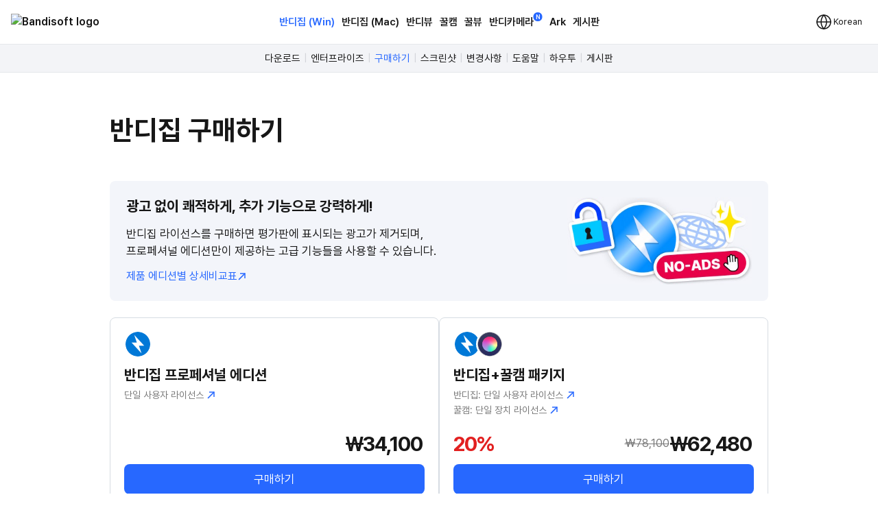

--- FILE ---
content_type: text/html; charset=UTF-8
request_url: https://kr.bandisoft.com/bandizip/buy/
body_size: 8796
content:
<!DOCTYPE html>
<html lang="ko" xml:lang="ko">
<head>
<meta charset="UTF-8">
<meta name="author" content="Bandisoft">
<meta name="keywords" content="반디소프트,반디집,맥 반디집,꿀캠,꿀뷰,허니캠,반디카메라,허니뷰">
<meta name="description" content="반디소프트 홈페이지">
<meta name="viewport" content="width=device-width, user-scalable=yes">
<title>반디집 - 반디집 구매하기</title>
<link rel="stylesheet" href="/css/pretendard.css">
<link rel="stylesheet" href="/css/main.css?251030">
<meta property="og:image" content="https://kr.bandisoft.com/img/og/og_bandizip.png">
<meta property="og:title" content="반디집 - 반디집 구매하기">
<meta http-equiv="X-UA-Compatible" content="IE=edge">
<meta name="yandex-verification" content="f04ca2e77593964d">
<meta name="viewport" content="initial-scale=1.0" user-scalable="no">
<link rel="canonical" href="https://www.bandisoft.com/bandizip/buy/">
<link rel="alternate" href="https://www.bandisoft.com/bandizip/buy/" hreflang="x-default">
<link rel="alternate" href="https://kr.bandisoft.com/bandizip/buy/" hreflang="ko">
<link rel="alternate" href="https://en.bandisoft.com/bandizip/buy/" hreflang="en">
<link rel="alternate" href="https://cn.bandisoft.com/bandizip/buy/" hreflang="zh-hans">
<link rel="alternate" href="https://tw.bandisoft.com/bandizip/buy/" hreflang="zh-hant">
<link rel="alternate" href="https://jp.bandisoft.com/bandizip/buy/" hreflang="ja">
<link rel="alternate" href="https://ru.bandisoft.com/bandizip/buy/" hreflang="ru">
<link rel="alternate" href="https://ro.bandisoft.com/bandizip/buy/" hreflang="ro">
<link rel="alternate" href="https://sk.bandisoft.com/bandizip/buy/" hreflang="sk">
<link rel="alternate" href="https://da.bandisoft.com/bandizip/buy/" hreflang="da">
<link rel="alternate" href="https://cs.bandisoft.com/bandizip/buy/" hreflang="cs">
<script type="application/ld+json">
{
"@context" : "http://schema.org",
"@type" : "SoftwareApplication",
"name" : "반디집(Bandizip)",
"image" : "https://www.bandisoft.com/bandizip/imgs/bandizip.kr.png",
"downloadUrl" : "https://www.bandisoft.com/bandizip/dl.php?web",
"operatingSystem" : "Windows Vista/7/8/10/11"
}
</script>
<script>
// 쿠키 유틸리티
function setCookie(name, value, days = 365) {
const expires = new Date();
expires.setTime(expires.getTime() + (days * 24 * 60 * 60 * 1000));
document.cookie = `${name}=${value};expires=${expires.toUTCString()};path=/`;
}
function getCookie(name) {
const nameEQ = name + "=";
const ca = document.cookie.split(';');
for (let i = 0; i < ca.length; i++) {
let c = ca[i];
while (c.charAt(0) === ' ') c = c.substring(1, c.length);
if (c.indexOf(nameEQ) === 0) return c.substring(nameEQ.length, c.length);
}
return null;
}
function onload() {
// 언어 선택메뉴 볼드 만들기
var langID = location.host.substr(0, 3) == "www" ? "www" : location.host.substr(0, 2); // xx.host.com -> xx
setBold("lang_" + langID);
setSubmenuActive("bandizip_buy");
setSubmenuActive("buy");
setSubmenuActive("buy_");
// 메인 테이블 속성 바꾸기
var maintable = document.getElementById("main_table");
if (maintable)
maintable.style.tableLayout = "fixed";
}
function setBold(itemID) {
var obj = document.getElementById(itemID);
if (obj) {
obj.style.fontWeight = "700";
obj.style.color = "var(--blue)";
}
}
function setSubmenuActive(itemID) {
var obj = document.getElementById(itemID);
if (obj) {
obj.style.color = "var(--blue)";
}
}
// 다크모드 / 라이트모드 적용
// function applyTheme(theme) {
// 	document.body.classList.remove('darkmode');
// 	if (theme === 'dark') {
// 		document.body.classList.add('darkmode');
// 	} else if (theme === 'auto') {
// 		const prefersDark = window.matchMedia('(prefers-color-scheme: dark)').matches;
// 		if (prefersDark) {
// 			document.body.classList.add('darkmode');
// 		}
// 	}
// }
document.addEventListener('DOMContentLoaded', function () {
const hamburgerMenu = document.querySelector('.burger');
const navLinks = document.querySelector('#nav_right');
const langDropdown = document.querySelector('.lang-dropdown');
const langbtn = langDropdown?.querySelector('.dropbtn');
const langs = langDropdown?.querySelector('.dropdown-content');
const themeDropdown = document.querySelector('.theme-dropdown');
const themeOptions = themeDropdown?.querySelector('.dropdown-content');
// 모든 드롭다운 닫기
function closeAllDropdowns() {
navLinks?.classList.remove('active');
langs?.classList.remove('active');
themeOptions?.classList.remove('active');
}
// ================================================ 햄버거 메뉴 ================================================//
if (hamburgerMenu && navLinks) {
hamburgerMenu.addEventListener('click', function (e) {
e.stopPropagation();
langs?.classList.remove('active');
themeOptions?.classList.remove('active');
navLinks.classList.toggle('active');
});
}
// ================================================ 언어 ================================================ //
if (langbtn && langs) {
console.log('Language button found:', langbtn);
console.log('Language dropdown content found:', langs);
langbtn.addEventListener('click', function (e) {
e.preventDefault();
e.stopPropagation();
console.log('Language button clicked');
console.log('Before toggle - active class:', langs.classList.contains('active'));
navLinks?.classList.remove('active');
themeOptions?.classList.remove('active');
langs.classList.toggle('active');
console.log('After toggle - active class:', langs.classList.contains('active'));
});
// 모바일에서 터치 이벤트
langbtn.addEventListener('touchstart', function (e) {
e.preventDefault();
e.stopPropagation();
navLinks?.classList.remove('active');
themeOptions?.classList.remove('active');
langs.classList.toggle('active');
});
} else {
console.log('Language elements not found:', { langbtn, langs });
}
// ================================================ 다크모드 ================================================ //
if (themeDropdown && themeOptions) {
const btn = themeDropdown.querySelector('.dropdown-btn');
const input = themeDropdown.querySelector('input[name="theme"]');
const currentModeText = btn?.querySelector('.dropdownlabel'); // "현재 모드" 텍스트 요소
// 테마 텍스트 매핑
const themeTexts = {
'light': '라이트',
'dark': '다크',
'auto': '자동'
};
// 현재 모드 텍스트 업데이트 함수
function updateCurrentModeText(theme) {
if (currentModeText) {
currentModeText.textContent = themeTexts[theme] || '자동';
}
}
// 다크모드 버튼 클릭
btn?.addEventListener('click', function (e) {
e.stopPropagation();
navLinks?.classList.remove('active');
langs?.classList.remove('active');
themeOptions.classList.toggle('active');
});
// 쿠키에서 저장된 테마 불러오기
const savedTheme = getCookie('theme-preference') || 'auto';
applyTheme(savedTheme);
updateCurrentModeText(savedTheme); // 초기 텍스트 설정
if (input) {
input.value = savedTheme;
}
// 초기 체크 표시
themeOptions.querySelectorAll('.mode').forEach(opt => {
opt.classList.remove('checked');
if (opt.dataset.value === savedTheme) {
opt.classList.add('checked');
}
});
// 테마 옵션 클릭 이벤트
themeOptions.querySelectorAll('.mode').forEach(option => {
option.addEventListener('click', function () {
const value = option.dataset.value;
// 입력값 업데이트
if (input) {
input.value = value;
}
// 테마 적용
applyTheme(value);
// 현재 모드 텍스트 업데이트
updateCurrentModeText(value);
// 쿠키에 저장
setCookie('theme-preference', value);
// 체크 표시 업데이트
themeOptions.querySelectorAll('.mode').forEach(o => o.classList.remove('checked'));
option.classList.add('checked');
// 드롭다운 닫기
themeOptions.classList.remove('active');
});
});
}
// 외부 클릭 시 모든 드롭다운 닫기
document.addEventListener('click', function (e) {
if (hamburgerMenu && !hamburgerMenu.contains(e.target)) {
navLinks?.classList.remove('active');
}
if (langDropdown && !langDropdown.contains(e.target)) {
langs?.classList.remove('active');
}
if (themeDropdown && !themeDropdown.contains(e.target)) {
themeOptions?.classList.remove('active');
}
});
// 시스템 테마 변경 감지 (자동 모드일 때)
const mediaQuery = window.matchMedia('(prefers-color-scheme: dark)');
mediaQuery.addEventListener('change', function() {
const currentTheme = getCookie('theme-preference') || 'auto';
if (currentTheme === 'auto') {
applyTheme('auto');
}
});
// ================================================ 클립보드에 복사 ================================================ //
var copyButtons = document.querySelectorAll('.codebox_btn');
copyButtons.forEach(function (copyButton) {
var originalButtonText = copyButton.innerHTML;
copyButton.addEventListener('click', function () {
var codebox = copyButton.closest('.codebox');
if (!codebox) {
console.error('No .codebox element found.');
return;
}
var codeboxContent = '';
codebox.childNodes.forEach((node) => {
if (node.nodeType === Node.TEXT_NODE) {
codeboxContent += node.textContent.trim();
} else if (node.nodeType === Node.ELEMENT_NODE) {
if (node.tagName === 'BR') {
codeboxContent += '\n';
} else if (node.className !== 'codebox_btn') {
codeboxContent += node.textContent.trim();
}
}
});
codeboxContent = codeboxContent.replace(/\n+/g, '\n').trim();
if (navigator.clipboard && window.isSecureContext) {
navigator.clipboard.writeText(codeboxContent).then(() => {
copyButton.innerHTML = '복사되었습니다. <img src="/img/icon_check_white.svg" alt="Success Icon" style="width:14px; height:14px;">';
setTimeout(function () {
copyButton.innerHTML = originalButtonText;
}, 3000);
}).catch(() => {
// Fallback to old method
fallbackCopyText(codeboxContent, copyButton, originalButtonText);
});
} else {
// Fallback for older browsers
fallbackCopyText(codeboxContent, copyButton, originalButtonText);
}
});
});
// 클립보드 복사 fallback
function fallbackCopyText(text, button, originalText) {
var tempTextarea = document.createElement('textarea');
tempTextarea.value = text;
tempTextarea.style.position = 'fixed';
tempTextarea.style.left = '-999999px';
tempTextarea.style.top = '-999999px';
document.body.appendChild(tempTextarea);
tempTextarea.focus();
tempTextarea.select();
try {
var successful = document.execCommand('copy');
if (successful) {
button.innerHTML = '복사되었습니다. <img src="/img/icon_check_white.svg" alt="Success Icon" style="width:14px; height:14px;">';
setTimeout(function () {
button.innerHTML = originalText;
}, 3000);
}
} catch (err) {
console.error('Failed to copy text:', err);
}
document.body.removeChild(tempTextarea);
}
// ================================================ 커스텀 셀렉트 박스 ================================================ //
document.querySelectorAll('.inputselect').forEach(dropdown => {
const selected = dropdown.querySelector('.inputselected');
const selectedText = selected?.querySelector('.selectedtext');
const options = dropdown.querySelector('.options');
const input = dropdown.querySelector('input[type="hidden"]');
const optionItems = options?.querySelectorAll('.option');
if (!selected || !selectedText || !options || !input || !optionItems) {
return; // 필수 요소가 없으면 건너뛰기
}
// 첫 번째 옵션을 기본값으로 설정
if (optionItems.length > 0) {
const firstOption = optionItems[0];
input.value = firstOption.dataset.value || '';
selectedText.textContent = firstOption.textContent || '';
firstOption.classList.add('checked');
}
// 선택된 항목 클릭 시 옵션 표시/숨김
selected.addEventListener('click', (e) => {
e.stopPropagation();
// 다른 모든 셀렉트 박스 닫기
document.querySelectorAll('.inputselect .options').forEach(opt => {
if (opt !== options) {
opt.classList.remove('active');
}
});
options.classList.toggle('active');
});
// 옵션 선택 시
optionItems.forEach(option => {
option.addEventListener('click', () => {
input.value = option.dataset.value || '';
selectedText.textContent = option.textContent || '';
// 체크 표시 업데이트
optionItems.forEach(o => o.classList.remove('checked'));
option.classList.add('checked');
// 옵션 닫기
options.classList.remove('active');
});
});
// 외부 클릭 시 옵션 닫기
document.addEventListener('click', (e) => {
if (!dropdown.contains(e.target)) {
options.classList.remove('active');
}
});
});
});
// 페이지 가시성 변경 시 테마 다시 적용 (탭 전환 등)
document.addEventListener('visibilitychange', function () {
if (!document.hidden) {
const currentTheme = getCookie('theme-preference') || 'auto';
if (currentTheme === 'auto') {
applyTheme('auto');
}
}
});
</script>
</head>
<body onload="onload();">
<div style="position: sticky; top: 0; z-index: 10;">
<div class="nav_bar">
<div id="nav_bar_inner">
<a class="mainmenu_home" href="https://www.bandisoft.com" style="z-index: 1;">
<div id="home_logo">
<img src="https://bandisoft.app/img/bandisoftlogo.png" alt="Bandisoft logo" id="logo_light" />
<img src="/img/logo.png?25" alt="Bandisoft logo" id="logo_dark" />
</div>
</a>
<div id="nav_right">
<div id="nav_center" style="text-align:center;">
<a class="mainmenubold main_menu_font" href="/bandizip/">반디집 (Win)</a>
<a class="mainmenu main_menu_font" href="/bandizip.mac/">반디집 (Mac)</a>
<a class="mainmenu main_menu_font" href="/bandiview/">반디뷰</a>
<a class="mainmenu main_menu_font" href="/honeycam/">꿀캠</a>
<a class="mainmenu main_menu_font" href="/honeyview/">꿀뷰</a>
<a class="mainmenu main_menu_font" id="newtagmenu" href="/bandicamera/">반디카메라<div
class="tag_new">N</div></a>
<a class="mainmenu main_menu_font" href="/ark/">Ark</a>
<a class="mainmenu main_menu_font" href="/forum/forum.php">게시판</a>
</div>
<div class="dropdown theme-dropdown" style="display:none;">
<button class="button icon dropdown-btn">
<svg width="20" height="20" fill="none">
<path fill="var(--text)" fill-rule="evenodd"
d="M10 0c5.523 0 10 4.477 10 10s-4.477 10-10 10S0 15.523 0 10 4.477 0 10 0Zm0 17.5a7.5 7.5 0 0 0 0-15v15Z"
clip-rule="evenodd" />
</svg>
<span class="dropdownlabel">자동</span>
</button>
<div class="dropdown-content modeoptions">
<div class="mode" data-value="light">라이트</div>
<div class="mode" data-value="dark">다크</div>
<div class="mode" data-value="auto">자동</div>
</div>
<input type="hidden" name="theme" value="auto">
</div>
</div>
<span class="dropdown lang-dropdown" style="z-index: 2;">
<button type="button" class="dropbtn"><img id="globe" src="/img.front/globe.svg?2"
width="24" height="24" alt="change language"><span class="dropdownlabel">Korean</span>
</button>
<span class="dropdown-content">
<a id="lang_en" href="https://en.bandisoft.com/bandizip/buy/">English</a>
<a id="lang_cn" href="https://cn.bandisoft.com/bandizip/buy/">中文(简体)</a>
<a id="lang_tw" href="https://tw.bandisoft.com/bandizip/buy/">中文(繁體)</a>
<a id="lang_jp" href="https://jp.bandisoft.com/bandizip/buy/">日本語</a>
<a id="lang_ru" href="https://ru.bandisoft.com/bandizip/buy/">Русский</a>
<a id="lang_sk" href="https://sk.bandisoft.com/bandizip/buy/">Slovenčina</a>
<a id="lang_da" href="https://da.bandisoft.com/bandizip/buy/">Dansk</a>
<a id="lang_cs" href="https://cs.bandisoft.com/bandizip/buy/">Čeština</a>
<a id="lang_nl" href="https://nl.bandisoft.com/bandizip/buy/">Nederlands</a>
<a id="lang_ro" href="https://ro.bandisoft.com/bandizip/buy/">Romanian</a>
<a id="lang_kr" href="https://kr.bandisoft.com/bandizip/buy/">한국어</a>
</span>
</span>
<div class="burger" style="width: 24px;">
<div class="line"></div>
<div class="line"></div>
<div class="line"></div>
</div>
</div>
</div>
</div>
<div class="div_submenu">
<a class="submenu" href="/bandizip/" id="bandizip_">다운로드</a><span class="submenuSplit"> | </span>
<a class="submenu" href="/bandizip/ent/" id="ent">엔터프라이즈</a><span class="submenuSplit"> | </span>
<a class="submenu" href="/bandizip/buy/" id="buy">구매하기</a><span class="submenuSplit"> | </span>
<a class="submenu" href="/bandizip/screenshots/" id="screenshots">스크린샷</a><span class="submenuSplit"> | </span>
<a class="submenu" href="/bandizip/history/" id="history">변경사항</a><span class="submenuSplit"> | </span>
<a class="submenu" href="/bandizip/help/" id="help">도움말</a><span class="submenuSplit"> | </span>
<a class="submenu" href="/bandizip/howto/" id="howto">하우투</a><span class="submenuSplit"> | </span>
<a class="submenu" href="/forum/forum.php?id=bandizip" id="forum">게시판</a>
</div>

<div class="main_content" dir="ltr" style="max-width:960px;  ;">
<section>
<div class="subpage_format">
<h1>반디집 구매하기</h1>
<div class="bannerwrap">
<div>
<h4>광고 없이 쾌적하게, 추가 기능으로 강력하게!</h4>
<p>반디집 라이선스를 구매하면 평가판에 표시되는 광고가 제거되며,<br/>프로페셔널 에디션만이 제공하는 고급 기능들을 사용할 수 있습니다.</p>
<a href="/bandizip/help/edition-comparison/" target="_blank">제품 에디션별 상세비교표<img src="../../img/arrow_external.svg"></a>
</div>
<img class="bannerimg" src="imgs/buybannerimg.jpg">
</div>
<style>
.bannerwrap{
background-color: #F3F5FA;
border-radius: 8px;
display: flex;
padding: 24px;
justify-content: space-between;
}
.bannerwrap h4{
margin: 0;
}
.bannerwrap p{
line-height: 150%;
margin: 16px 0 12px 0;
}
.bannerimg{
height: 127px; width: auto; 
margin-left: 16px;
}
@media ( max-width:750px ) {
.bannerwrap{
flex-direction: column-reverse;
padding: 16px;
}
.bannerimg{
height: auto;
width: 60%;
margin: 0 auto 12px auto;
}
}
</style><br />
<style>
.buybox{
padding: 18px 20px;
border: 1px solid #d6dce2;
border-radius: 8px;
width: -webkit-fill-available;
width: -moz-available;
}
.logo{
width: 36px;
height: 36px;
margin: 0 0 12px 0;
border-radius: 30px;
border: 2px solid white;
}
.hclogo{
margin-left: -7px;
background-color: white;
}
.buybox h4{
margin: 0;
}
.licensegray{
font-size: 14px;
color: #797979;
margin: 6px 0;
}
.price{
letter-spacing: -1.5px;
font-size: 30px;
margin: 0;
}
.discount{
color: #E22020;
}
.pricewrap{
display: flex;
justify-content: space-between;
width: -webkit-fill-available;
width: -moz-available;
margin: 20px 4px 12px 0;
flex-wrap: wrap;
}
.button{
width: -webkit-fill-available;
width: -moz-available;
}
.payment{
margin: 28px 0 0 0;
display: flex;
gap: 8px;
flex-wrap: wrap;
}
.payment img{
height: 40px;
border-radius: 6px;
border: 1px solid #ddd;
}
.discount{
display: flex;
gap: 8px;
align-items: center;
}
.discount del{
margin: 0;
color: #797979;
}
.buyboxwrap{
display: flex;
gap: 20px;
}
@media ( max-width:900px ) {
.buyboxwrap{
flex-direction: column;
}
.price{
font-size: 24px;
}
}
@media ( max-width:500px ) {
.buybox{
padding: 16px;
}
}
</style>
<div class="buyboxwrap">
<div class="buybox">
<img class="logo" src="../../img.front/bandizip_logo.png">
<h4>반디집 프로페셔널 에디션</h4>
<p class="licensegray">단일 사용자 라이선스 <a href="/bandizip/help/license-policy/" target="_blank"><img src="../../img/arrow_external.svg"/></a><br><br></p>
<div class="pricewrap"><div></div><h1 class="price">₩34,100 </h1></div>
<a href="https://secure.bandisoft.com/php/f.php?url=https://kr.bandisoft.com/buy/step1.php?buyID=bpro&count=1" class="button">구매하기</a>
</div>
<div class="buybox">
<div style="display: flex;"><img class="logo" src="../../img.front/bandizip_logo.png"><img class="logo hclogo" src="../../img.front/honeycam_logo_v5.png"></div>
<h4>반디집+꿀캠 패키지</h4>
<p class="licensegray">반디집: 단일 사용자 라이선스 <a href="/bandizip/help/license-policy/" target="_blank"><img src="../../img/arrow_external.svg"/></a><br>꿀캠: 단일 장치 라이선스 <a href="/honeycam/help/license-policy/" target="_blank"><img src="../../img/arrow_external.svg"/></a></p>
<div class="pricewrap"><h1 class="price discount">20%</h1><div class="discount"><del>₩78,100</del><h1 class="price">₩62,480 </h1></div></div>
<a href="https://secure.bandisoft.com/php/f.php?url=https://kr.bandisoft.com/buy/step1.php?buyID=b1h1&count=1" class="button">구매하기</a>
</div>
</div>
<div style="text-align: center;" class="payment">
<img src="/img/pay/pay.48.npay.png" />
<img src="/img/pay/pay.48.toss.png" />
<img src="/img/pay/pay.48.kakaopay.png" />
<img src="/img/pay/pay.48.visa.png" />
<img src="/img/pay/pay.48.master.png" />
<img src="/img/pay/pay.48.maestro.png" />
<img src="/img/pay/pay.48.amex.png" />
</div>
<ul>
<li>반디집 엔터프라이즈 에디션의 구매는 해당 에디션의 전용 페이지를 방문해 주시기 바랍니다. <a href="/bandizip/ent/" target=_blank><img src="/img/arrow_external.svg"></a></li>
<li>반디집+꿀캠 패키지를 구매하면 각각의 제품을 보다 할인된 가격으로 사용할 수 있습니다.</li>
<li>반디집 프로페셔널 라이선스로 1명의 사용자가 동시에 최대 5개의 PC에서 제품을 사용할 수 있습니다. <a href="/bandizip/help/license-policy/" target=_blank><img src="/img/arrow_external.svg"></a></li>
<li>반디집 프로페셔널 라이선스를 다량 구매해야 할 경우 아래 이메일 주소로 문의해 주시기 바랍니다. <br><b>apps&#64;bandisoft.com</b></li>
</ul>
<h2 class='ltr'>FAQ</h2>
<ul>
<li>반디집 라이선스 정책 <a href="/bandizip/help/license-policy/" target=_blank><img src="/img/outlink.png"></a></li>
<li>제품 등록 방법 <a href="/bandizip/help/how-to-register/" target=_blank><img src="/img/outlink.png"></a></li>
<li>계좌이체로 구매하기 <a href="/bandizip/help/kr.bank-transfer/" target=_blank><img src="/img/outlink.png"></a></li>
</ul>
<h2 class='ltr'>반디집 라이선스 다시 받기</h2>
<p>반디집 구매를 완료하시면 제품 키가 포함된 반디집 라이선스 정보를 이메일로 받게 됩니다. <br> 아래에 구매 시 사용한 이메일 주소를 입력하여 라이선스 정보를 이메일로 다시 받아 보실 수 있습니다.</p>
<style>
.licbutton {
background-color: #808080;
border: none;
color: white;
padding: 10px 32px;
text-align: center;
text-decoration: none;
display: inline-block;
font-size: 14px;
transition-duration: 0.4s;
box-shadow: 0 4px 8px 0 rgba(0,0,0,0.2), 0 3px 10px 0 rgba(0,0,0,0.19);
}
.licbutton:hover {
background-color: #606060;
color: white;
box-shadow: 0 6px 8px 0 rgba(0,0,0,0.24), 0 8px 25px 0 rgba(0,0,0,0.19);
}
a.licbutton:link, a.licbutton:visited, a.licbutton:hover, a.licbutton:active {
color: white;
text-decoration: none;
}
</style>
<form class="form" action="https://secure.bandisoft.com/bandizip/license/sendlicense.php" method="post" onsubmit="if(this.email.value=='') return false; this.submit.disabled=true; this.submit.value='잠시 기다려 주세요...';">
<input type="email" name="email" value="" class="inputsingle" placeholder="이메일 주소"
pattern="[a-z0-9._%+\-]+@[a-z0-9.\-]+\.[a-z]{2,}$"
title="Please enter a valid email address."
required />
<input type="hidden" name="langCode" value="kr" style="width:50%; height:30px; " />
<input type="hidden" name="retUrl" value="https://kr.bandisoft.com/bandizip/buy/sendlicense/complete.php" />
<input type="submit" value="라이선스 다시 받기" name="submit" class="button input" style="width: fit-content;" />
</form>
<br />
</div>
</section>
</div>
<div class="footer_wrap">
<div class="footer_kor" style="line-height:140%;">
상호: (주)반디소프트인터내셔널
· 대표: 박근홍 · 사업자등록번호: 683-88-02252
· <a class="black pu" href="http://www.ftc.go.kr/bizCommPop.do?wrkr_no=6838802252" target="_blank">사업자정보확인</a>
· 통신판매업신고번호: 제2021-서울영등포-1042호
<br />
<a class="black" href="/about/">회사 소개</a> · 전화/이메일: 02-786-0267 apps@bandisoft.com
· 주소: 서울 영등포구 국회대로62길 23, 9층(여의도동, 원정빌딩) (우:07236)
· <a class="black" href="/about/tos/">이용 약관</a>
· <a class="black pb" href="/about/privacy/">개인정보취급방침</a>
</div>
<div class="footer_int" style="line-height:100%;">
<p style=" display: none ; ">
<a class="dimcolor" href="https://translate.bandisoft.com/web/" target="_blank">This page is translated
by ${translators}. Thanks to translators.</a>
</p>
<p style="display: none ;">
<a class="dimcolor" href="https://translate.bandisoft.com/web/" target="_blank">This page has not been
translated yet or has been machine-translated. We need your help to improve it :)</a>
</p>
<p style="font-size: 8pt;">
<a class="dimcolor" href="/bandiview/">반디뷰</a> ·
<a class="dimcolor" href="/bandizip/">반디집</a> ·
<a class="dimcolor" href="/honeycam/">꿀캠</a> ·
<a class="dimcolor" href="/honeyview/">꿀뷰</a> ·
<a class="dimcolor" href="/shutdown8/">Shutdown8</a> ·
<a class="dimcolor" href="/about/">About</a> ·
<a class="dimcolor" href="/forum/">Forum</a> ·
<a class="dimcolor" href="/about/gdpr/"> GDPR </a> ·
<a class="dimcolor" href="https://translate.bandisoft.com" target="_blank">User translation</a> ·
<a class="dimcolor" href="/kb/">KB</a>
· <a href='https://recruit.bandisoft.com/' class='dimcolor' target='_blank'>개발자 구인</a>
</p>
<p id="copyright">
Copyright© 2008-2026 <a href="https://www.bandisoft.com/about/">Bandisoft
International Inc.</a><br />
</p>
</div>
</div>
<script async src="https://www.googletagmanager.com/gtag/js?id=G-K09P7PCSPY"></script>
<script>
window.dataLayer = window.dataLayer || [];
function gtag(){dataLayer.push(arguments);}
gtag('js', new Date());
gtag('config', 'G-K09P7PCSPY');
</script>
</body>
</html>